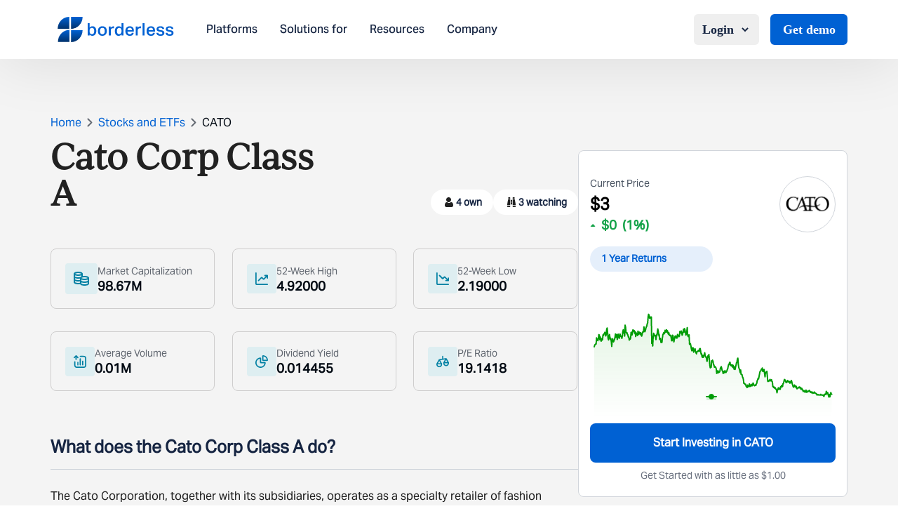

--- FILE ---
content_type: application/javascript; charset=UTF-8
request_url: https://www.borderless.world/_next/static/chunks/7853-8c7d74c102f16d7c.js
body_size: 3038
content:
(self.webpackChunk_N_E=self.webpackChunk_N_E||[]).push([[7853],{67853:function(e,t,n){(function(e,t,n){"use strict";function r(e){return e&&"object"==typeof e&&"default"in e?e:{default:e}}var o=r(t),a=r(n);function i(e,t){(null==t||t>e.length)&&(t=e.length);for(var n=0,r=Array(t);n<t;n++)r[n]=e[n];return r}function u(e,t){var n=Object.keys(e);if(Object.getOwnPropertySymbols){var r=Object.getOwnPropertySymbols(e);t&&(r=r.filter(function(t){return Object.getOwnPropertyDescriptor(e,t).enumerable})),n.push.apply(n,r)}return n}function l(e){for(var t=1;t<arguments.length;t++){var n=null!=arguments[t]?arguments[t]:{};t%2?u(Object(n),!0).forEach(function(t){var r,o;r=t,o=n[t],(r=function(e){var t=function(e,t){if("object"!=typeof e||!e)return e;var n=e[Symbol.toPrimitive];if(void 0!==n){var r=n.call(e,t||"default");if("object"!=typeof r)return r;throw TypeError("@@toPrimitive must return a primitive value.")}return("string"===t?String:Number)(e)}(e,"string");return"symbol"==typeof t?t:t+""}(r))in e?Object.defineProperty(e,r,{value:o,enumerable:!0,configurable:!0,writable:!0}):e[r]=o}):Object.getOwnPropertyDescriptors?Object.defineProperties(e,Object.getOwnPropertyDescriptors(n)):u(Object(n)).forEach(function(t){Object.defineProperty(e,t,Object.getOwnPropertyDescriptor(n,t))})}return e}function s(e,t){if(null==e)return{};var n,r,o=function(e,t){if(null==e)return{};var n={};for(var r in e)if(({}).hasOwnProperty.call(e,r)){if(t.includes(r))continue;n[r]=e[r]}return n}(e,t);if(Object.getOwnPropertySymbols){var a=Object.getOwnPropertySymbols(e);for(r=0;r<a.length;r++)n=a[r],t.includes(n)||({}).propertyIsEnumerable.call(e,n)&&(o[n]=e[n])}return o}var c=["animationData","loop","autoplay","initialSegment","onComplete","onLoopComplete","onEnterFrame","onSegmentStart","onConfigReady","onDataReady","onDataFailed","onLoadedImages","onDOMLoaded","onDestroy","lottieRef","renderer","name","assetsPath","rendererSettings"],f=function(e,t){var r,u=e.animationData,f=e.loop,m=e.autoplay,d=e.initialSegment,y=e.onComplete,p=e.onLoopComplete,v=e.onEnterFrame,g=e.onSegmentStart,b=e.onConfigReady,S=e.onDataReady,h=e.onDataFailed,O=e.onLoadedImages,A=e.onDOMLoaded,w=e.onDestroy;e.lottieRef,e.renderer,e.name,e.assetsPath,e.rendererSettings;var P=s(e,c),D=function(e){if(Array.isArray(e))return e}(r=n.useState(!1))||function(e,t){var n=null==e?null:"undefined"!=typeof Symbol&&e[Symbol.iterator]||e["@@iterator"];if(null!=n){var r,o,a,i,u=[],l=!0,s=!1;try{a=(n=n.call(e)).next,!1;for(;!(l=(r=a.call(n)).done)&&(u.push(r.value),u.length!==t);l=!0);}catch(e){s=!0,o=e}finally{try{if(!l&&null!=n.return&&(i=n.return(),Object(i)!==i))return}finally{if(s)throw o}}return u}}(r,2)||function(e,t){if(e){if("string"==typeof e)return i(e,2);var n=({}).toString.call(e).slice(8,-1);return"Object"===n&&e.constructor&&(n=e.constructor.name),"Map"===n||"Set"===n?Array.from(e):"Arguments"===n||/^(?:Ui|I)nt(?:8|16|32)(?:Clamped)?Array$/.test(n)?i(e,t):void 0}}(r,2)||function(){throw TypeError("Invalid attempt to destructure non-iterable instance.\nIn order to be iterable, non-array objects must have a [Symbol.iterator]() method.")}(),E=D[0],j=D[1],R=n.useRef(),L=n.useRef(null),C=function(){var t,n=arguments.length>0&&void 0!==arguments[0]?arguments[0]:{};if(L.current){null==(t=R.current)||t.destroy();var r=l(l(l({},e),n),{},{container:L.current});return R.current=o.default.loadAnimation(r),j(!!R.current),function(){var e;null==(e=R.current)||e.destroy(),R.current=void 0}}};return n.useEffect(function(){var e=C();return function(){return null==e?void 0:e()}},[u,f]),n.useEffect(function(){R.current&&(R.current.autoplay=!!m)},[m]),n.useEffect(function(){if(R.current){if(!d)return void R.current.resetSegments(!0);Array.isArray(d)&&d.length&&((R.current.currentRawFrame<d[0]||R.current.currentRawFrame>d[1])&&(R.current.currentRawFrame=d[0]),R.current.setSegment(d[0],d[1]))}},[d]),n.useEffect(function(){var e=[{name:"complete",handler:y},{name:"loopComplete",handler:p},{name:"enterFrame",handler:v},{name:"segmentStart",handler:g},{name:"config_ready",handler:b},{name:"data_ready",handler:S},{name:"data_failed",handler:h},{name:"loaded_images",handler:O},{name:"DOMLoaded",handler:A},{name:"destroy",handler:w}].filter(function(e){return null!=e.handler});if(e.length){var t=e.map(function(e){var t;return null==(t=R.current)||t.addEventListener(e.name,e.handler),function(){var t;null==(t=R.current)||t.removeEventListener(e.name,e.handler)}});return function(){t.forEach(function(e){return e()})}}},[y,p,v,g,b,S,h,O,A,w]),{View:a.default.createElement("div",l({style:t,ref:L},P)),play:function(){var e;null==(e=R.current)||e.play()},stop:function(){var e;null==(e=R.current)||e.stop()},pause:function(){var e;null==(e=R.current)||e.pause()},setSpeed:function(e){var t;null==(t=R.current)||t.setSpeed(e)},goToAndStop:function(e,t){var n;null==(n=R.current)||n.goToAndStop(e,t)},goToAndPlay:function(e,t){var n;null==(n=R.current)||n.goToAndPlay(e,t)},setDirection:function(e){var t;null==(t=R.current)||t.setDirection(e)},playSegments:function(e,t){var n;null==(n=R.current)||n.playSegments(e,t)},setSubframe:function(e){var t;null==(t=R.current)||t.setSubframe(e)},getDuration:function(e){var t;return null==(t=R.current)?void 0:t.getDuration(e)},destroy:function(){var e;null==(e=R.current)||e.destroy(),R.current=void 0},animationContainerRef:L,animationLoaded:E,animationItem:R.current}},m=function(e){var t=e.wrapperRef,r=e.animationItem,o=e.mode,a=e.actions;n.useEffect(function(){var e,n,i,u,l,s=t.current;if(s&&r&&a.length)switch(r.stop(),o){case"scroll":return e=null,n=function(){var t,n,o,i=(n=(t=s.getBoundingClientRect()).top,o=t.height,(window.innerHeight-n)/(window.innerHeight+o)),u=a.find(function(e){var t=e.visibility;return t&&i>=t[0]&&i<=t[1]});if(u){if("seek"===u.type&&u.visibility&&2===u.frames.length){var l=u.frames[0]+Math.ceil((i-u.visibility[0])/(u.visibility[1]-u.visibility[0])*u.frames[1]);r.goToAndStop(l-r.firstFrame-1,!0)}"loop"===u.type&&(null===e||e!==u.frames?(r.playSegments(u.frames,!0),e=u.frames):r.isPaused&&(r.playSegments(u.frames,!0),e=u.frames)),"play"===u.type&&r.isPaused&&(r.resetSegments(!0),r.play()),"stop"===u.type&&r.goToAndStop(u.frames[0]-r.firstFrame-1,!0)}},document.addEventListener("scroll",n),function(){document.removeEventListener("scroll",n)};case"cursor":return i=function(e,t){var n=e,o=t;if(-1!==n&&-1!==o){var i,u,l,c,f,m=(i=n,u=o,c=(l=s.getBoundingClientRect()).top,f=l.left,{x:(i-f)/l.width,y:(u-c)/l.height});n=m.x,o=m.y}var d=a.find(function(e){var t=e.position;return t&&Array.isArray(t.x)&&Array.isArray(t.y)?n>=t.x[0]&&n<=t.x[1]&&o>=t.y[0]&&o<=t.y[1]:!(!t||Number.isNaN(t.x)||Number.isNaN(t.y))&&n===t.x&&o===t.y});if(d){if("seek"===d.type&&d.position&&Array.isArray(d.position.x)&&Array.isArray(d.position.y)&&2===d.frames.length){var y=(n-d.position.x[0])/(d.position.x[1]-d.position.x[0]),p=(o-d.position.y[0])/(d.position.y[1]-d.position.y[0]);r.playSegments(d.frames,!0),r.goToAndStop(Math.ceil((y+p)/2*(d.frames[1]-d.frames[0])),!0)}"loop"===d.type&&r.playSegments(d.frames,!0),"play"===d.type&&(r.isPaused&&r.resetSegments(!1),r.playSegments(d.frames)),"stop"===d.type&&r.goToAndStop(d.frames[0],!0)}},u=function(e){i(e.clientX,e.clientY)},l=function(){i(-1,-1)},s.addEventListener("mousemove",u),s.addEventListener("mouseout",l),function(){s.removeEventListener("mousemove",u),s.removeEventListener("mouseout",l)}}},[o,r])},d=function(e){var t=e.actions,n=e.mode,r=e.lottieObj,o=r.animationItem,a=r.View;return m({actions:t,animationItem:o,mode:n,wrapperRef:r.animationContainerRef}),a},y=["style","interactivity"];Object.defineProperty(e,"LottiePlayer",{enumerable:!0,get:function(){return o.default}}),e.default=function(e){var t,r,o,a=e.style,i=e.interactivity,u=f(s(e,y),a),l=u.View,c=u.play,m=u.stop,p=u.pause,v=u.setSpeed,g=u.goToAndStop,b=u.goToAndPlay,S=u.setDirection,h=u.playSegments,O=u.setSubframe,A=u.getDuration,w=u.destroy,P=u.animationContainerRef,D=u.animationLoaded,E=u.animationItem;return n.useEffect(function(){e.lottieRef&&(e.lottieRef.current={play:c,stop:m,pause:p,setSpeed:v,goToAndPlay:b,goToAndStop:g,setDirection:S,playSegments:h,setSubframe:O,getDuration:A,destroy:w,animationContainerRef:P,animationLoaded:D,animationItem:E})},[null==(t=e.lottieRef)?void 0:t.current]),d({lottieObj:{View:l,play:c,stop:m,pause:p,setSpeed:v,goToAndStop:g,goToAndPlay:b,setDirection:S,playSegments:h,setSubframe:O,getDuration:A,destroy:w,animationContainerRef:P,animationLoaded:D,animationItem:E},actions:null!=(r=null==i?void 0:i.actions)?r:[],mode:null!=(o=null==i?void 0:i.mode)?o:"scroll"})},e.useLottie=f,e.useLottieInteractivity=d,Object.defineProperty(e,"__esModule",{value:!0})})(t,n(29081),n(12115))}}]);

--- FILE ---
content_type: application/javascript; charset=UTF-8
request_url: https://www.borderless.world/_next/static/chunks/6678-1a68be273c4ecc87.js
body_size: 2636
content:
(self.webpackChunk_N_E=self.webpackChunk_N_E||[]).push([[6678],{68722:(e,t,s)=>{"use strict";s.d(t,{A:()=>m});var l=s(95155);let a={src:"/_next/static/media/customercare.247ff3d9.svg",height:42,width:43,blurWidth:0,blurHeight:0},r={src:"/_next/static/media/customernumber.532b2414.svg",height:42,width:43,blurWidth:0,blurHeight:0},n={src:"/_next/static/media/sales.6f0f416b.svg",height:42,width:42,blurWidth:0,blurHeight:0},o={src:"/_next/static/media/frnsales.111ca131.svg",height:38,width:43,blurWidth:0,blurHeight:0},d={src:"/_next/static/media/hiring.fbb0bc03.svg",height:42,width:42,blurWidth:0,blurHeight:0};var c=s(15239),x=s(12115);s(91034);var i=s(21610);let m=()=>{let[e,t]=(0,x.useState)(""),[s,m]=(0,x.useState)(""),[p,u]=(0,x.useState)(""),[h,f]=(0,x.useState)(""),[b,v]=(0,x.useState)(""),[w,j]=(0,x.useState)(""),[g,k]=(0,x.useState)("IN"),[N,y]=(0,x.useState)(""),[A,C]=(0,x.useState)(!1);async function S(){C(!0);try{let l=await fetch("".concat("https://api-v2.stockal.com/v2","/common/google-sheet"),{method:"POST",headers:{"stockal-secret-key":"CSeeVMAcZwo60ZHRlvhSeD8gwviaF1FfECbRAd3mKb1wNccCWF","Content-Type":"application/json"},body:JSON.stringify({sheetID:"AKfycbxrGLc5zQ6JKKe06KyUlnTWtxG9t7-dduL0G5nXq-fccxTQPB2cC479Hb2nuihEP4fF",name:e,message:b,email:p,phone:s,product:h,type:"Contact"})}),a=await l.json();u(""),200===a.code?(y({text:"Thank you, ".concat(e,"! Your message has been sent successfully."),type:"success"}),t(""),m(""),u(""),f(""),v(""),j({})):y({text:"Oops! Something went wrong. Please try again.",type:"error"})}catch(e){y({text:"Network error! Please check your connection and try again.",type:"error"})}C(!1),setTimeout(()=>y(""),5e3)}return(0,l.jsx)("div",{className:"bg-white md:rounded-2xl mx-6 md:mx-0 lg:mx-18 xxl:mx-[134px] mt-10 md:mt-[100px] mb-10 md:!mb-[100px] md:shadow-shadowConatct",children:(0,l.jsxs)("div",{className:"flex flex-col md:flex-row ",children:[(0,l.jsx)("div",{className:"w-full md:w-[55%] md:space-y-6 p-8 px-[15px] md:px-8 rounded-[15px] mb-10 md:mb-0 md:rounded-none shadow-shadowContactleft",children:(0,l.jsxs)("form",{className:"md:space-y-6",onSubmit:e=>{e.preventDefault(),p&&/^[^\s@]+@[^\s@]+\.[^\s@]+$/.test(p)?(j(""),S()):j("Enter a valid email address")},children:[(0,l.jsx)("h2",{className:"text-[32px] font-IvyJournal text-[#1B2E4B] font-bold text-center md:text-left",children:"Contact us"}),(0,l.jsx)("p",{className:"text-[#1B2E4B] text-[14.22px] font-AktivGrotesk !mt-[12px] md:pr-[100px] mb-[30px] md:!mb-[47px] text-center md:text-left",children:"Drop us a message using the form below, and we’ll get back to you soon. Want to schedule a consultation? Let us know!"}),(0,l.jsxs)("div",{className:"flex flex-col md:flex-row md:justify-between md:gap-6 mb-[30px] md:!mb-[47px]",children:[(0,l.jsx)("div",{className:"w-full md:w-[45%] mb-[30px] md:mb-0",children:(0,l.jsx)("input",{type:"text",className:"w-full border-b border-[#E0E0E0] p-1 focus:ring-darkblue focus:outline-none placeholder-[#171219] font-AktivGrotesk placeholder:text-AktivGrotesk",placeholder:"Enter your full name",value:e,onChange:e=>t(e.target.value)})}),(0,l.jsx)("div",{className:"w-full md:w-[45%] flex",children:(0,l.jsx)("div",{className:"w-full",children:(0,l.jsx)(i.Ay,{international:!0,defaultCountry:"IN",value:s,onChange:e=>{m(e),e&&k(e.slice(0,e.indexOf(" ")).replace("+","").trim())},className:"w-full border-b border-[#E0E0E0] p-1 text-dark !outline-none !ring-0 placeholder-[#171219] font-AktivGrotesk placeholder:text-AktivGrotesk"})})})]}),(0,l.jsxs)("div",{className:"flex flex-col md:flex-row md:justify-between md:gap-6 mb-[30px] md:!mb-[47px]",children:[(0,l.jsx)("div",{className:"w-full md:w-[45%] mb-[30px] md:mb-0",children:(0,l.jsx)("input",{type:"text",className:"w-full border-b border-[#E0E0E0] p-1 text-dark focus:ring-darkblue focus:outline-none placeholder-[#171219] font-AktivGrotesk placeholder:text-AktivGrotesk",placeholder:"Email Address",value:p,onChange:e=>u(e.target.value)})}),(0,l.jsx)("div",{className:"w-full md:w-[45%]",children:(0,l.jsxs)("select",{className:"w-full border-b border-[#E0E0E0] p-1 text-dark focus:ring-darkblue focus:outline-none font-AktivGrotesk bg-white",value:h,onChange:e=>f(e.target.value),children:[!h&&(0,l.jsx)("option",{value:"",hidden:!0,children:"Choose a platform"}),(0,l.jsx)("option",{value:"Investing",children:"Investing"}),(0,l.jsx)("option",{value:"Saving",children:"Saving"}),(0,l.jsx)("option",{value:"Payment",children:"Payments"})]})})]}),(0,l.jsx)("div",{className:"mb-[24px] md:!mb-[47px]",children:(0,l.jsx)("textarea",{className:"w-full border-b p-3 text-dark focus:ring-darkblue focus:outline-none placeholder-[#171219] font-AktivGrotesk placeholder:text-AktivGrotesk",rows:"2",placeholder:"Message",value:b,onChange:e=>v(e.target.value)})}),"string"==typeof w&&""!==w?(0,l.jsx)("div",{className:"text-red-600 pl-1 font-AktivGrotesk font-normal text-base leading-6 text-center md:text-left",children:w}):(0,l.jsx)("div",{className:"md:pt-[14px]"}),(null==N?void 0:N.text)&&(0,l.jsx)("p",{className:"text-center md:text-left",style:{color:"success"===N.type?"#28a745":"#dc3545"},children:N.text}),(0,l.jsx)("div",{className:"flex justify-center items-center md:block",children:(0,l.jsx)("button",{type:"submit",className:"w-[100px] pr-[16px] pb-[14px] pl-[16px] bg-blue text-white py-3 rounded-lg hover:bg-hoverblue transition font-AktivGrotesk placeholder:text-AktivGrotesk",disabled:A||""===e||""===s||void 0===s||""===p||""===h,children:A?(0,l.jsx)("div",{className:"relative w-6 h-6 mr-2",children:(0,l.jsx)("div",{className:"absolute top-0 left-5 w-full h-full border-4 border-transparent border-t-white rounded-full animate-spin"})}):"Submit"})})]})}),(0,l.jsxs)("div",{className:"w-full md:w-[45%] md:space-y-6 px-[15px] pt-8 pb-2 md:p-8 rounded-[15px] md:rounded-none shadow-shadowContactleft",children:[(0,l.jsx)("h2",{className:"text-[32px] font-IvyJournal text-[#1B2E4B] font-bold text-center md:text-left",children:"Get support"}),(0,l.jsx)("p",{className:"text-[#1B2E4B] text-[14px] font-IvyJournal !mt-[12px] !mb-6"}),(0,l.jsxs)("ul",{className:"space-y-4",children:[(0,l.jsxs)("li",{className:"flex items-center space-x-3 !mb-[29px]",children:[(0,l.jsx)(c.default,{src:a,alt:"icon",className:"w-[33.58px] md:w-[42px]"}),(0,l.jsxs)("div",{children:[(0,l.jsx)("p",{className:"font-AktivGrotesk text-[12.42px] md:text-[15px] text-[#767C8F]",children:"Customer care email address"}),(0,l.jsx)("span",{className:"font-IvyJournal text-[#0061D3] text-[15.62px] md:text-[20px] font-bold",children:"customersuccess@stockal.com"})]})]}),(0,l.jsxs)("li",{className:"flex items-center space-x-3 !mb-[29px]",children:[(0,l.jsx)(c.default,{src:r,alt:"icon",className:"w-[33.58px] md:w-[42px]"}),(0,l.jsxs)("div",{children:[(0,l.jsx)("p",{className:"font-AktivGrotesk text-[12.42px] md:text-[15px] text-[#767C8F]",children:"Customer care number"}),(0,l.jsx)("span",{className:"font-IvyJournal text-[#0061D3] text-[15.62px] md:text-[20px] font-bold",children:"+91-22-42792110"})]})]}),(0,l.jsxs)("li",{className:"flex items-center space-x-3 !mb-[29px]",children:[(0,l.jsx)(c.default,{src:n,alt:"icon",className:"w-[33.58px] md:w-[42px]"}),(0,l.jsxs)("div",{children:[(0,l.jsx)("p",{className:"font-AktivGrotesk text-[12.42px] md:text-[15px] text-[#767C8F]",children:"Press"}),(0,l.jsx)("span",{className:"font-IvyJournal text-[#0061D3] text-[15.62px] md:text-[20px] font-bold",children:"press@borderless.world"})]})]}),(0,l.jsxs)("li",{className:"flex items-center space-x-3 !mb-[29px]",children:[(0,l.jsx)(c.default,{src:d,alt:"icon",className:"w-[33.58px] md:w-[42px]"}),(0,l.jsxs)("div",{children:[(0,l.jsx)("p",{className:"font-AktivGrotesk text-[12.42px] md:text-[15px] text-[#767C8F]",children:"Hiring"}),(0,l.jsx)("span",{className:"font-IvyJournal text-[#0061D3] text-[15.62px] md:text-[20px] font-bold",children:"team@borderless.world"})]})]}),(0,l.jsxs)("li",{className:"flex items-center space-x-3 !mb-[29px]",children:[(0,l.jsx)(c.default,{src:o,alt:"icon",className:"w-[33.58px] md:w-[42px]"}),(0,l.jsxs)("div",{children:[(0,l.jsx)("p",{className:"font-AktivGrotesk text-[12.42px] md:text-[15px] text-[#767C8F]",children:"Sales"}),(0,l.jsx)("span",{className:"font-IvyJournal text-[#0061D3] text-[15.62px] md:text-[20px] font-bold",children:"business@borderless.world"})]})]})]})]})]})})}},85203:(e,t)=>{var s;!function(){"use strict";var l={}.hasOwnProperty;function a(){for(var e="",t=0;t<arguments.length;t++){var s=arguments[t];s&&(e=r(e,function(e){if("string"==typeof e||"number"==typeof e)return e;if("object"!=typeof e)return"";if(Array.isArray(e))return a.apply(null,e);if(e.toString!==Object.prototype.toString&&!e.toString.toString().includes("[native code]"))return e.toString();var t="";for(var s in e)l.call(e,s)&&e[s]&&(t=r(t,s));return t}(s)))}return e}function r(e,t){return t?e?e+" "+t:e+t:e}e.exports?(a.default=a,e.exports=a):void 0===(s=(function(){return a}).apply(t,[]))||(e.exports=s)}()},91034:()=>{}}]);